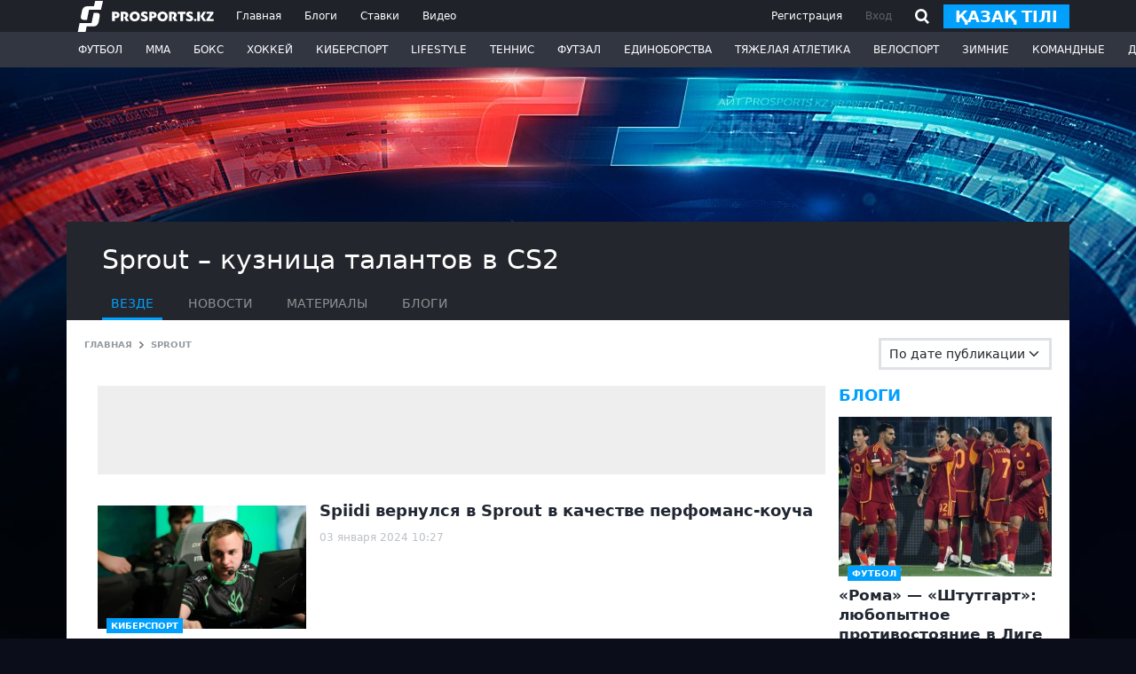

--- FILE ---
content_type: text/html; charset=UTF-8
request_url: https://prosports.kz/tag/sprout
body_size: 16282
content:
<!DOCTYPE html>
<html lang="ru">
<head>
    <meta charset="utf-8">
    <meta http-equiv="X-UA-Compatible" content="IE=edge"/>
    <meta name="viewport" content="width=device-width, initial-scale=1">
    <meta name="csrf-token" content="wEAzYrTRjsY3SAqGuAv1ntU5uKKjHVBMyub17oGp">

    <title>Sprout – европейская киберспортивная команда по CS2</title>
    <meta name="description" content="Sprout – команда из Европы, участвующая в турнирах по CS2. Коллектив завоевал популярность благодаря своей работе с молодыми талантами и стабильным участием в про-сцене"/>

        
    <link rel="shortcut icon" href="/favicon.ico">
    <link rel="apple-touch-icon" sizes="180x180" href="/apple-touch-icon.png">
    <link rel="icon" type="image/png" sizes="32x32" href="/favicon-32x32.png">
    <link rel="icon" type="image/png" sizes="16x16" href="/favicon-16x16.png">
  

    <link rel="stylesheet" type="text/css" href="https://prosports.kz/css/bootstrap.min.css" />
    <link rel="stylesheet" type="text/css" href="https://prosports.kz/css/styles.css?985476433" />
    <link rel="stylesheet" type="text/css" href="https://prosports.kz/css/adaptive.css?1096151506">

   
        <link rel="canonical" href="https://prosports.kz/tag/sprout/" />
        

    <script src="https://prosports.kz/js/jquery-3.7.1.slim.min.js"></script>
    <script src="https://prosports.kz/js/bootstrap.bundle.min.js"></script>
    <script src="https://prosports.kz/js/jquery.cookie.js"></script>
    <script src="https://prosports.kz/js/app.js?1525272853"></script>

    <!-- Google tag (gtag.js) -->
    <script async src="https://www.googletagmanager.com/gtag/js?id=G-SKHH2PHB6D"></script>
    <script>
      window.dataLayer = window.dataLayer || [];
      function gtag(){dataLayer.push(arguments);}
      gtag('js', new Date());

      gtag('config', 'G-SKHH2PHB6D');
    </script>
    <script>
        WebFontConfig = {
            google: {
                families: ['Open+Sans:400,600,700,800:latin,cyrillic']
            }
        };

        window.rubric = 0;

        (function (d) {
            var wf = d.createElement('script'), s = d.scripts[0];
            wf.src = 'https://ajax.googleapis.com/ajax/libs/webfont/1.6.26/webfont.js';
            wf.async = true;
            s.parentNode.insertBefore(wf, s);
        })(document);
    </script>
    <script async src="https://securepubads.g.doubleclick.net/tag/js/gpt.js"></script>
</head>
<body>

    <header class="header ">
        <div class="header-top">
            <div class="wcont d-flex justify-content-between align-items-center">
                <div class="header-logo-nav">
                    <a href="/" class="header-logo">
                        <svg xmlns="http://www.w3.org/2000/svg" xmlns:xlink="http://www.w3.org/1999/xlink" viewBox="0 0 219 50" width="168" height="35"><path fill-rule="evenodd"  fill="rgb(255, 255, 255)" d="M218.983,32.394 L207.412,32.394 L207.412,29.916 L213.843,20.787 L207.564,20.787 L207.564,17.548 L218.821,17.548 L218.821,20.015 L212.390,29.155 L218.983,29.155 L218.983,32.394 ZM202.261,32.394 L197.734,24.951 L202.289,17.548 L206.776,17.548 L202.190,24.979 L206.890,32.394 L202.261,32.394 ZM192.831,32.394 L192.831,17.548 L197.158,17.548 L197.158,23.704 L197.147,29.531 L197.158,32.394 L192.831,32.394 ZM189.486,32.600 C188.377,32.600 187.478,31.728 187.478,30.651 C187.478,29.575 188.377,28.703 189.486,28.703 C190.594,28.703 191.493,29.575 191.493,30.651 C191.493,31.728 190.594,32.600 189.486,32.600 ZM184.758,31.523 C183.783,32.436 182.331,32.892 180.357,32.892 C178.110,32.892 176.249,32.481 174.797,31.661 L174.797,27.806 C175.410,28.285 176.204,28.696 177.203,29.038 C178.223,29.357 179.086,29.517 179.789,29.517 C181.105,29.517 181.763,29.129 181.763,28.331 C181.763,27.487 180.697,26.803 179.358,26.233 C177.430,25.412 174.888,24.181 174.934,21.535 C174.934,20.304 175.410,19.278 176.363,18.434 C177.339,17.590 178.700,17.157 180.447,17.157 C182.104,17.157 183.714,17.477 185.257,18.138 L185.257,21.718 C184.758,21.399 184.100,21.125 183.283,20.874 C182.489,20.623 181.786,20.486 181.173,20.486 C179.970,20.486 179.381,20.828 179.381,21.535 C179.381,23.269 186.210,23.223 186.210,28.331 C186.210,29.539 185.734,30.612 184.758,31.523 ZM169.738,32.572 L165.291,32.572 L165.291,20.897 L161.230,20.897 L161.230,17.522 L173.822,17.522 L173.822,20.897 L169.738,20.897 L169.738,32.572 ZM155.966,32.572 L152.789,26.575 L152.789,26.210 C154.536,25.846 155.354,24.568 155.354,23.360 C155.354,21.923 154.514,20.897 153.062,20.897 L151.814,20.897 L151.814,32.572 L147.389,32.572 L147.389,17.545 L153.924,17.545 C155.580,17.545 156.942,18.001 158.054,18.913 C159.165,19.802 159.732,21.056 159.732,22.630 C159.732,24.477 158.961,25.959 157.396,27.031 L160.776,32.572 L155.966,32.572 ZM136.907,32.846 C134.434,32.846 132.460,32.116 130.940,30.634 C129.442,29.152 128.693,27.305 128.693,25.047 C128.693,22.835 129.465,20.988 131.008,19.483 C132.574,17.978 134.548,17.225 136.953,17.225 C139.380,17.225 141.332,17.978 142.852,19.483 C144.372,20.965 145.144,22.835 145.144,25.047 C145.144,27.282 144.372,29.152 142.829,30.634 C141.286,32.116 139.312,32.846 136.907,32.846 ZM139.744,22.083 C139.063,21.285 138.132,20.874 136.976,20.874 C135.841,20.874 134.911,21.285 134.207,22.083 C133.504,22.881 133.141,23.861 133.141,25.047 C133.141,26.279 133.481,27.305 134.185,28.103 C134.888,28.901 135.818,29.312 136.976,29.312 C138.132,29.312 139.040,28.901 139.721,28.103 C140.424,27.305 140.764,26.279 140.764,25.047 C140.764,23.861 140.424,22.881 139.744,22.083 ZM121.842,27.784 L119.868,27.784 L119.868,32.572 L115.421,32.572 L115.421,17.545 L121.570,17.545 C123.476,17.545 124.928,18.047 125.926,19.050 C126.947,20.031 127.446,21.239 127.446,22.653 C127.446,24.090 126.947,25.321 125.926,26.301 C124.928,27.282 123.566,27.784 121.842,27.784 ZM120.957,20.806 L119.845,20.806 L119.845,24.591 L120.503,24.591 C122.205,24.591 123.067,23.975 123.067,22.721 C123.067,21.627 122.341,20.806 120.957,20.806 ZM111.926,31.523 C110.951,32.436 109.499,32.892 107.525,32.892 C105.278,32.892 103.418,32.481 101.966,31.661 L101.966,27.806 C102.578,28.285 103.373,28.696 104.371,29.038 C105.392,29.357 106.254,29.517 106.958,29.517 C108.273,29.517 108.932,29.129 108.932,28.331 C108.932,27.487 107.865,26.803 106.526,26.233 C104.598,25.412 102.056,24.181 102.102,21.535 C102.102,20.304 102.578,19.278 103.531,18.434 C104.507,17.590 105.869,17.157 107.616,17.157 C109.272,17.157 110.883,17.477 112.426,18.138 L112.426,21.718 C111.926,21.399 111.269,21.125 110.452,20.874 C109.658,20.623 108.954,20.486 108.342,20.486 C107.139,20.486 106.549,20.828 106.549,21.535 C106.549,23.269 113.379,23.223 113.379,28.331 C113.379,29.539 112.902,30.612 111.926,31.523 ZM92.097,32.846 C89.624,32.846 87.650,32.116 86.130,30.634 C84.632,29.152 83.883,27.305 83.883,25.047 C83.883,22.835 84.655,20.988 86.198,19.483 C87.763,17.978 89.737,17.225 92.142,17.225 C94.570,17.225 96.522,17.978 98.042,19.483 C99.562,20.965 100.333,22.835 100.333,25.047 C100.333,27.282 99.562,29.152 98.019,30.634 C96.476,32.116 94.502,32.846 92.097,32.846 ZM94.933,22.083 C94.252,21.285 93.322,20.874 92.165,20.874 C91.031,20.874 90.100,21.285 89.397,22.083 C88.693,22.881 88.331,23.861 88.331,25.047 C88.331,26.279 88.671,27.305 89.374,28.103 C90.078,28.901 91.008,29.312 92.165,29.312 C93.322,29.312 94.230,28.901 94.910,28.103 C95.614,27.305 95.954,26.279 95.954,25.047 C95.954,23.861 95.614,22.881 94.933,22.083 ZM77.984,32.572 L74.807,26.575 L74.807,26.210 C76.554,25.846 77.372,24.568 77.372,23.360 C77.372,21.923 76.532,20.897 75.080,20.897 L73.832,20.897 L73.832,32.572 L69.407,32.572 L69.407,17.545 L75.942,17.545 C77.598,17.545 78.960,18.001 80.072,18.913 C81.183,19.802 81.750,21.056 81.750,22.630 C81.750,24.477 80.979,25.959 79.414,27.031 L82.794,32.572 L77.984,32.572 ZM62.124,27.784 L60.150,27.784 L60.150,32.572 L55.703,32.572 L55.703,17.545 L61.852,17.545 C63.758,17.545 65.211,18.047 66.209,19.050 C67.230,20.031 67.729,21.239 67.729,22.653 C67.729,24.090 67.230,25.321 66.209,26.301 C65.211,27.282 63.849,27.784 62.124,27.784 ZM61.240,20.806 L60.128,20.806 L60.128,24.591 L60.786,24.591 C62.488,24.591 63.350,23.975 63.350,22.721 C63.350,21.627 62.624,20.806 61.240,20.806 ZM18.589,14.201 L15.261,30.579 L10.938,30.579 C8.513,30.579 6.884,30.052 6.098,29.012 C5.294,27.949 5.123,26.255 5.588,23.977 L7.226,15.947 C7.664,13.804 8.605,12.032 10.024,10.680 C11.407,9.361 13.383,8.693 15.895,8.693 L26.361,8.693 L28.511,-0.000 L41.002,-0.000 L37.729,14.201 L18.589,14.201 ZM25.961,19.255 L30.165,19.255 C32.591,19.255 34.219,19.783 35.006,20.823 C35.809,21.885 35.981,23.579 35.516,25.858 L33.995,33.888 C33.558,36.031 32.617,37.803 31.197,39.155 C29.814,40.473 27.839,41.141 25.327,41.141 L14.742,41.141 L12.976,49.835 L0.485,49.835 L3.375,35.633 L22.632,35.633 L25.961,19.255 Z"/></svg>
                    </a>
                    <div class="right_nav">
                                                    <a href="/kz/" class=" change_lang2">қазақ</a>
                                                <button class="button_open_close_nav"></button>
                    </div>
                    <nav class="header-nav">
                                                                                    <a href="/">Главная</a>
                                                                                                                <a href="/blogs/">Блоги</a>
                                                                                                                <a href="/bets/">Ставки</a>
                                                                                                                <a href="/media/">Видео</a>
                                                                                                                                                                                                                                                                                                                                                                                                                                                                                                                                                                                                                                                                                                                        </nav>
                </div>
                <div class="header-auth">
                                                    <div class="header-auth-link">
                                <button data-bs-toggle="modal" data-bs-target="#registerModal" class="singup">Регистрация</button>
                                <button data-bs-toggle="modal" data-bs-target="#loginModal">Вход</button>

                                <button class="search_btn hide-mobile">
                                    <svg xmlns='http://www.w3.org/2000/svg' width='16' height='17'><path fill-rule='evenodd' d='M16.012 15.145l-1.813 1.856-3.901-3.991c-2.621 1.578-6.041 1.24-8.291-1.062-2.671-2.733-2.671-7.163 0-9.896a6.729 6.729 0 0 1 9.67 0c2.464 2.521 2.625 6.47.544 9.215l3.791 3.878zM9.864 3.908a4.207 4.207 0 0 0-6.044 0c-1.669 1.708-1.669 4.476 0 6.184a4.205 4.205 0 0 0 6.044 0c1.669-1.708 1.669-4.476 0-6.184z'></path></svg>
                                </button>
                                <div class="position-relative search_header ">
                                    <div class="inout_show">
                                        <form action="/search/" method="POST">
                                            <input type="hidden" name="_token" value="wEAzYrTRjsY3SAqGuAv1ntU5uKKjHVBMyub17oGp">                                            <input type="text" name="q" placeholder="Введите текст для поиска">
                                            <button type="submit" class="search_go">
                                                <svg xmlns='http://www.w3.org/2000/svg' width='16' height='17'><path fill-rule='evenodd' d='M16.012 15.145l-1.813 1.856-3.901-3.991c-2.621 1.578-6.041 1.24-8.291-1.062-2.671-2.733-2.671-7.163 0-9.896a6.729 6.729 0 0 1 9.67 0c2.464 2.521 2.625 6.47.544 9.215l3.791 3.878zM9.864 3.908a4.207 4.207 0 0 0-6.044 0c-1.669 1.708-1.669 4.476 0 6.184a4.205 4.205 0 0 0 6.044 0c1.669-1.708 1.669-4.476 0-6.184z'></path></svg>
                                            </button>
                                        </form>
                                    </div>
                                </div>
                                                                    <a href="/kz/" class="btn btn-primary btn-sm change_lang">қазақ тілі</a>
                                                            </div>
                        
                        <script>
                            $(function(){
                                $('.search_btn, .search_go').click(function(){
                                    $('.search_header').addClass('active');
                                    $('.search_header').find('input').focus();
                                });
                                $('.search_header input').on('focusout',function(){
                                    $('.search_header').removeClass('active');
                                });
                            });
                        </script>
                </div>
            </div>
        </div>
        <div class="header-bottom">
            <div class="wcont">
                <div class="header-search">
                    <form action="/search/" method="POST">
                        <input type="hidden" name="_token" value="wEAzYrTRjsY3SAqGuAv1ntU5uKKjHVBMyub17oGp">                        <input type="search" class="form-control" placeholder="Введите текст для поиска">
                        <button type="submit" class="button_search"><svg xmlns='http://www.w3.org/2000/svg' width='20' height='22'><path fill-rule='evenodd' fill='#1f2229' d='M19.919 19.817l-1.227 1.228-4.821-4.821a8.399 8.399 0 01-10.867-.942c-3.309-3.348-3.309-8.777 0-12.125a8.405 8.405 0 0111.986 0c3.244 3.281 3.3 8.556.186 11.917l4.743 4.743zM13.84 4.407a6.646 6.646 0 00-9.569 0c-2.642 2.711-2.642 7.107 0 9.818a6.634 6.634 0 008.662.773l1.084-1.083.051.051c2.404-2.725 2.333-6.931-.228-9.559z'/></svg></button>
                    </form>
                </div>
                <nav class="header-nav-category">
                    <ul class="nulled">
                                                    <li>
                                <a href="/football/">Футбол</a>
                                                                <ul class="header-dropdown">
                                                                            <li><a href="/kaz-football/">Казахстанский футбол</a></li>
                                                                            <li><a href="/world-football/">Мировой футбол</a></li>
                                                                    </ul>
                                                            </li>
                                                    <li>
                                <a href="/mma/">ММА</a>
                                                                <ul class="header-dropdown">
                                                                    </ul>
                                                            </li>
                                                    <li>
                                <a href="/box/">Бокс</a>
                                                                <ul class="header-dropdown">
                                                                    </ul>
                                                            </li>
                                                    <li>
                                <a href="/hockey/">Хоккей</a>
                                                                <ul class="header-dropdown">
                                                                    </ul>
                                                            </li>
                                                    <li>
                                <a href="/cybersport/">Киберспорт</a>
                                                                <ul class="header-dropdown">
                                                                    </ul>
                                                            </li>
                                                    <li>
                                <a href="/lifestylee/">LifeStyle</a>
                                                                <ul class="header-dropdown">
                                                                    </ul>
                                                            </li>
                                                    <li>
                                <a href="/tennis/">Теннис</a>
                                                                <ul class="header-dropdown">
                                                                    </ul>
                                                            </li>
                                                    <li>
                                <a href="/futsal/">Футзал</a>
                                                                <ul class="header-dropdown">
                                                                    </ul>
                                                            </li>
                                                    <li>
                                <a href="/combat/">Единоборства</a>
                                                                <ul class="header-dropdown">
                                                                    </ul>
                                                            </li>
                                                    <li>
                                <a href="/heavy-athletics/">Тяжелая атлетика</a>
                                                                <ul class="header-dropdown">
                                                                    </ul>
                                                            </li>
                                                    <li>
                                <a href="/cycling/">Велоспорт</a>
                                                                <ul class="header-dropdown">
                                                                    </ul>
                                                            </li>
                                                    <li>
                                <a href="/winters/">Зимние</a>
                                                                <ul class="header-dropdown">
                                                                    </ul>
                                                            </li>
                                                    <li>
                                <a href="/teams/">Командные</a>
                                                                <ul class="header-dropdown">
                                                                    </ul>
                                                            </li>
                                                    <li>
                                <a href="/other/">Другие</a>
                                                                <ul class="header-dropdown">
                                                                            <li><a href="/automoto/">АВТО/МОТО</a></li>
                                                                    </ul>
                                                            </li>
                        
                    </ul>
                </nav>
            </div>
        </div>
    </header>

    

<main class="second_content wcont">
    <div class="search_block d-flex flex-column">
        <div class="srarch_block_control d-flex flex-row align-items-center">
            <h1 class="block_title">Sprout – кузница талантов в CS2</h1>
        </div>
        <div class="search_filter_category">
            <button value="9" onclick="change_type(this)" class="active">Везде</button>
            <button value="1" onclick="change_type(this)">Новости</button>
            <button value="0" onclick="change_type(this)">Материалы</button>
            <button value="2" onclick="change_type(this)">Блоги</button>  
        </div>
    </div> 
     
    <section class="section_default" aria-label="Раздел">
         
        <div class="bread_sort d-flex justify-content-between">
            <div class="breadcrumbs">
                <a href="/">ГЛАВНАЯ</a>
                <svg width="5" height="8"><path fill-rule="evenodd" clip-rule="evenodd" d="M1.1442.09045l3.76315 3.6849c.10592.10372.1211.26301.04513.38264a.30105.30105 0 01-.04571.05709L1.1439 7.90945c-.10572.10358-.26765.11828-.38934.04418l-.66238-.63904a.30613.30613 0 01.00013-.43804l2.93151-2.87717L.09231 1.12364A.30613.30613 0 01.09218.6856L.69776.0908c.12322-.12092.32303-.12107.44644-.00034z"></path></svg>
               
                <span>Sprout</span>  
            </div> 
            <div class="filter_search_content">
                
                <select class="form-select ms-2" onchange="change_sort(this)">
                    <option value="1">По дате публикации</option>
                    <option value="2">По рейтингу</option>
                    <option value="3">Обсуждаемые</option>
                </select>
            </div>
        </div>
        
        <div class="content d-flex justify-content-between mt-4">
             
            <div class="center_column"> 
                <div class="hide-mobile" style="overflow: hidden; margin:0px 0 35px 0;height:100px;background:#eee;"></div>
                <div class="posts_items">
                                    <div class="posts_item">
                        <a href="/news/632828-spiidi-vernulsya-v-sprout-v-kachestve-perfomans-koucha/" class="d-flex align-items-start">
                            <span class="post_item__img">
                                <img src="https://prosports.kz/storage/images/1d11b93be641bd56c98e5e0cc91cdd7a5_abcad7aa10c1d247b12ca309fc76f86d.webp" alt="">
                                                                <span class="post_item__category_sport">Киберспорт</span>
                                                                                                                            </span>   
                            <span class="post_item__anons">
                                <span class="post_item__title">Spiidi вернулся в Sprout в качестве перфоманс-коуча</span>
                                <span class="post_item__text"></span>
                                <time datetime="2024-01-03 10:27:27">03 января 2024 10:27</time>
                            </span>
                        </a>
                    </div>
                                    <div class="posts_item">
                        <a href="/news/624896-w0nderful-prisoedinilsya-k-navi/" class="d-flex align-items-start">
                            <span class="post_item__img">
                                <img src="https://prosports.kz/storage/images/202311/206418_6562e63d8e7374ffd3093909f8b6e01b.jpg" alt="">
                                                                <span class="post_item__category_sport">Киберспорт</span>
                                                                                                                            </span>   
                            <span class="post_item__anons">
                                <span class="post_item__title">W0nderful присоединился к NAVI</span>
                                <span class="post_item__text">Новый игрок легендарного тега</span>
                                <time datetime="2023-11-01 05:29:27">01 ноября 2023 05:29</time>
                            </span>
                        </a>
                    </div>
                                    <div class="posts_item">
                        <a href="/news/615413-alpha-pokinul-sprout/" class="d-flex align-items-start">
                            <span class="post_item__img">
                                <img src="https://prosports.kz/storage/images/202309/206418_abb88ee1c29dbb98333acf3da061c430.jpg" alt="">
                                                                <span class="post_item__category_sport">Киберспорт</span>
                                                                                                                            </span>   
                            <span class="post_item__anons">
                                <span class="post_item__title">Alpha покинул Sprout</span>
                                <span class="post_item__text"></span>
                                <time datetime="2023-09-01 07:03:50">01 сентября 2023 07:03</time>
                            </span>
                        </a>
                    </div>
                                    <div class="posts_item">
                        <a href="/news/607885-ofitsialno-w0nderful-stal-igrokom-sprout/" class="d-flex align-items-start">
                            <span class="post_item__img">
                                <img src="https://prosports.kz/storage/images/202307/206418_e6b6302b913ff04955af1e6e98741910.jpg" alt="">
                                                                <span class="post_item__category_sport">Киберспорт</span>
                                                                                                                            </span>   
                            <span class="post_item__anons">
                                <span class="post_item__title">Официально: w0nderful стал игроком Sprout</span>
                                <span class="post_item__text"></span>
                                <time datetime="2023-07-10 15:00:17">10 июля 2023 15:00</time>
                            </span>
                        </a>
                    </div>
                                    <div class="posts_item">
                        <a href="/news/585480-evil-geniuses--sprout-luchshie-momenty-matcha-na-iem-katowice-2023/" class="d-flex align-items-start">
                            <span class="post_item__img">
                                <img src="https://prosports.kz/storage/images/202302/206418_1736d9101c0882dc477174585123135f.jpg" alt="">
                                                                <span class="post_item__category_sport">Киберспорт</span>
                                                                                                                            </span>   
                            <span class="post_item__anons">
                                <span class="post_item__title">Evil Geniuses — Sprout. Лучшие моменты матча на IEM Katowice 2023</span>
                                <span class="post_item__text"></span>
                                <time datetime="2023-02-03 05:18:57">03 февраля 2023 05:18</time>
                            </span>
                        </a>
                    </div>
                                    <div class="posts_item">
                        <a href="/news/578031-refrezh-velika-veroyatnost-togo-chto-zvezd-sprout-peremanyat/" class="d-flex align-items-start">
                            <span class="post_item__img">
                                <img src="https://prosports.kz/storage/images/202212/206418_1f8243c64339005d429c014730b37f26.jpg" alt="">
                                                                <span class="post_item__category_sport">Киберспорт</span>
                                                                                                                            </span>   
                            <span class="post_item__anons">
                                <span class="post_item__title">Refrezh: «Велика вероятность того, что звезд Sprout переманят»</span>
                                <span class="post_item__text"></span>
                                <time datetime="2022-12-09 08:57:57">09 декабря 2022 08:57</time>
                            </span>
                        </a>
                    </div>
                                    <div class="posts_item">
                        <a href="/news/575226-big-vstretyatsya-s-sprout-v-polufinale-elisa-masters-espoo-2022/" class="d-flex align-items-start">
                            <span class="post_item__img">
                                <img src="https://prosports.kz/storage/images/202211/206418_08c0bb8531fbda6bc284a0356aed30b6.jpg" alt="">
                                                                <span class="post_item__category_sport">Киберспорт</span>
                                                                                                                            </span>   
                            <span class="post_item__anons">
                                <span class="post_item__title">BIG встретятся с Sprout в полуфинале Elisa Masters Espoo 2022</span>
                                <span class="post_item__text"></span>
                                <time datetime="2022-11-19 09:30:54">19 ноября 2022 09:30</time>
                            </span>
                        </a>
                    </div>
                                    <div class="posts_item">
                        <a href="/news/574984-big--sprout-luchshie-momenty-matcha-na-elisa-masters-espoo-2022/" class="d-flex align-items-start">
                            <span class="post_item__img">
                                <img src="https://prosports.kz/storage/images/202211/206418_35c7250f4bf8419bc98b44440351ec11.png" alt="">
                                                                <span class="post_item__category_sport">Киберспорт</span>
                                                                                                                            </span>   
                            <span class="post_item__anons">
                                <span class="post_item__title">BIG — Sprout. Лучшие моменты матча на Elisa Masters Espoo 2022</span>
                                <span class="post_item__text"></span>
                                <time datetime="2022-11-17 14:04:21">17 ноября 2022 14:04</time>
                            </span>
                        </a>
                    </div>
                                    <div class="posts_item">
                        <a href="/news/574982-sprout-obygrali-gamerlegion-v-ramkah-elisa-masters-espoo-2022/" class="d-flex align-items-start">
                            <span class="post_item__img">
                                <img src="https://prosports.kz/storage/images/202211/206418_f84c7a7e33b149c8e0bf4eaf81a51e30.png" alt="">
                                                                <span class="post_item__category_sport">Киберспорт</span>
                                                                                                                            </span>   
                            <span class="post_item__anons">
                                <span class="post_item__title">Sprout обыграли GamerLegion в рамках Elisa Masters Espoo 2022</span>
                                <span class="post_item__text"></span>
                                <time datetime="2022-11-17 13:57:56">17 ноября 2022 13:57</time>
                            </span>
                        </a>
                    </div>
                                    <div class="posts_item">
                        <a href="/news/570921-refrezh-vo-vremya-letnego-pereryva-ya-mog-by-pereiti-v-bolee-silnuyu-komandu-no-togda-prishlos-by-snova-otodvinut-svoi-zhelaniya-na-vtoroi-plan-i-vstroitsya-v-gotovuyu-sistemu/" class="d-flex align-items-start">
                            <span class="post_item__img">
                                <img src="https://prosports.kz/storage/images/202210/206418_ab3519c5819b633f2e288420ad4050d7.png" alt="">
                                                                <span class="post_item__category_sport">Киберспорт</span>
                                                                                                                            </span>   
                            <span class="post_item__anons">
                                <span class="post_item__title">Refrezh: «Во время летнего перерыва я мог бы перейти в более сильную команду, но тогда пришлось бы снова отодвинуть свои желания на второй план и встроиться в готовую систему»</span>
                                <span class="post_item__text"></span>
                                <time datetime="2022-10-19 11:11:08">19 октября 2022 11:11</time>
                            </span>
                        </a>
                    </div>
                 
                </div>
            </div>
            <aside class="right_column">
                
                 
                                <div class="blogs_widget">
                    <h2>БЛОГИ</h2>
                    
                                        <div class="blogs_item">
                        <a href="/news/729276-roma-—-shtutgart-lyubopitnoe-protivostoyanie-v-lige-evropi/" class="d-flex flex-column align-items-start">
                            <span class="blogs_item__img"> 
                                <img src="https://prosports.kz/storage/images/c8b08944c4514724dda8024074486781_vhXung0azc6jl5AbMTSVGFfzOu4UWdUfGpsRn5C8.png.webp" alt="«Рома» — «Штутгарт»: любопытное противостояние в Лиге Европы">
                                                                <span class="blogs_item__category_sport">Футбол</span> 
                                                            </span> 
                            <span class="blogs_item__title">«Рома» — «Штутгарт»: любопытное противостояние в Лиге Европы</span>   
                            <span class="d-flex justify-content-between blogs_item__person">
                                
                                <time datetime="2026-01-20 15:03:23">20 января 2026 15:03</time>
                            </span>
                        </a>
                    </div>
                                        <div class="blogs_item">
                        <a href="/news/729251-marsel-—-liverpul-veselaya-razborka-na-provansalskom-velodrome/" class="d-flex flex-column align-items-start">
                            <span class="blogs_item__img"> 
                                <img src="https://prosports.kz/storage/images/1c6bf177f1fdad4fd30bd5bd1e273157_VX7MgC3NOUzZ7eSmTEeojvY1fQ6BlBtcdxoIyREK.png.webp" alt="«Марсель» — «Ливерпуль»: веселая разборка на провансальском «Велодроме»">
                                                                <span class="blogs_item__category_sport">Футбол</span> 
                                                            </span> 
                            <span class="blogs_item__title">«Марсель» — «Ливерпуль»: веселая разборка на провансальском «Велодроме»</span>   
                            <span class="d-flex justify-content-between blogs_item__person">
                                
                                <time datetime="2026-01-20 12:45:54">20 января 2026 12:45</time>
                            </span>
                        </a>
                    </div>
                                        <div class="blogs_item">
                        <a href="/news/729137-atalanta-—-atletik-bilbao-voskresshie-bergamaski-protiv-potuhshih-baskov/" class="d-flex flex-column align-items-start">
                            <span class="blogs_item__img"> 
                                <img src="https://prosports.kz/storage/images/6771afd778d547c35a6327ff785d0dc4_kSG9JAlataN7U9wYAfoWupaD4FyVWoKYpoJ5jiBc.png.webp" alt="«Аталанта» — «Атлетик» (Бильбао): воскресшие бергамаски против потухших басков">
                                                                <span class="blogs_item__category_sport">Футбол</span> 
                                                            </span> 
                            <span class="blogs_item__title">«Аталанта» — «Атлетик» (Бильбао): воскресшие бергамаски против потухших басков</span>   
                            <span class="d-flex justify-content-between blogs_item__person">
                                
                                <time datetime="2026-01-19 15:02:06">19 января 2026 15:02</time>
                            </span>
                        </a>
                    </div>
                                        <div class="blogs_item">
                        <a href="/news/729109-inter-—-arsenal-ligochempionskaya-secha-liderov-serii-a-i-apl/" class="d-flex flex-column align-items-start">
                            <span class="blogs_item__img"> 
                                <img src="https://prosports.kz/storage/images/3e480a9749501c146ac2ccd06812661a_NJPvxmWlxRnkQVwTDftkFHIJiGhyL2VwKXGHkt9n.png.webp" alt="«Интер» — «Арсенал»: лигочемпионская сеча лидеров Серии А и АПЛ">
                                                                <span class="blogs_item__category_sport">Футбол</span> 
                                                            </span> 
                            <span class="blogs_item__title">«Интер» — «Арсенал»: лигочемпионская сеча лидеров Серии А и АПЛ</span>   
                            <span class="d-flex justify-content-between blogs_item__person">
                                
                                <time datetime="2026-01-19 12:33:07">19 января 2026 12:33</time>
                            </span>
                        </a>
                    </div>
                                        <div class="blogs_item">
                        <a href="/news/728904-latsio-—-komo-finalnii-akkord-21-tura-chempionata-elitnogo-italii/" class="d-flex flex-column align-items-start">
                            <span class="blogs_item__img"> 
                                <img src="https://prosports.kz/storage/images/7af7bff2f1889d899a982de1c7b8c9a6_1mOxzOEu82EP1ujavu9FKevhi37MqUNMDOSBxkUy.png.webp" alt="«Лацио» — «Комо»: финальный аккорд 21 тура чемпионата элитного Италии">
                                                                <span class="blogs_item__category_sport">Футбол</span> 
                                                            </span> 
                            <span class="blogs_item__title">«Лацио» — «Комо»: финальный аккорд 21 тура чемпионата элитного Италии</span>   
                            <span class="d-flex justify-content-between blogs_item__person">
                                
                                <time datetime="2026-01-17 13:23:07">17 января 2026 13:23</time>
                            </span>
                        </a>
                    </div>
                                        <div class="blogs_item">
                        <a href="/news/728779-real-sosedad-—-barselona-vizit-lidiruyuschih-blaugranas-v-negostepriimnuyu-stranu-baskov/" class="d-flex flex-column align-items-start">
                            <span class="blogs_item__img"> 
                                <img src="https://prosports.kz/storage/images/8b8072a826fffa5c6ca6113dcff1576c_3Ugm10a2QlhIUgJTY9GQuoNpFvhDT5Zeiq7F5Di8.png.webp" alt="«Реал Сосьедад» — «Барселона»: визит лидирующих «блаугранас» в негостеприимную Страну Басков">
                                                                <span class="blogs_item__category_sport">Футбол</span> 
                                                            </span> 
                            <span class="blogs_item__title">«Реал Сосьедад» — «Барселона»: визит лидирующих «блаугранас» в негостеприимную Страну Басков</span>   
                            <span class="d-flex justify-content-between blogs_item__person">
                                
                                <time datetime="2026-01-16 15:02:41">16 января 2026 15:02</time>
                            </span>
                        </a>
                    </div>
                                        <div class="blogs_item">
                        <a href="/news/728753-rb-leiptsig-—-bavariya-tsentralnoe-srazhenie-18-tura-nemetskoi-bundesligi/" class="d-flex flex-column align-items-start">
                            <span class="blogs_item__img"> 
                                <img src="https://prosports.kz/storage/images/bb5fcd6c9122132667b04ef8be02f807_JJcioZpfXtsnZeerO7AbD34pcVKGLiqrI4BouJih.png.webp" alt="«РБ Лейпциг» — «Бавария»: центральное сражение 18 тура немецкой Бундеслиги">
                                                                <span class="blogs_item__category_sport">Футбол</span> 
                                                            </span> 
                            <span class="blogs_item__title">«РБ Лейпциг» — «Бавария»: центральное сражение 18 тура немецкой Бундеслиги</span>   
                            <span class="d-flex justify-content-between blogs_item__person">
                                
                                <time datetime="2026-01-16 12:21:32">16 января 2026 12:21</time>
                            </span>
                        </a>
                    </div>
                                        <div class="blogs_item">
                        <a href="/news/728620-manchester-yunaited-—-manchester-siti-yanvarskoe-no-zharkoe-mankunianskoe-derbi/" class="d-flex flex-column align-items-start">
                            <span class="blogs_item__img"> 
                                <img src="https://prosports.kz/storage/images/e521e80c90892a005fba0d533774eaca_Hb1f4OcTWvvVdybom1gh9ViN3roON3kqVDBNqwDm.png.webp" alt="«Манчестер Юнайтед» — «Манчестер Сити»: январское, но жаркое манкунианское дерби">
                                                                <span class="blogs_item__category_sport">Футбол</span> 
                                                            </span> 
                            <span class="blogs_item__title">«Манчестер Юнайтед» — «Манчестер Сити»: январское, но жаркое манкунианское дерби</span>   
                            <span class="d-flex justify-content-between blogs_item__person">
                                
                                <time datetime="2026-01-15 13:49:31">15 января 2026 13:49</time>
                            </span>
                        </a>
                    </div>
                                        <div class="blogs_item">
                        <a href="/news/728493-piza-—-atalanta-startovaya-razborka-21-tura-chempionata-italii/" class="d-flex flex-column align-items-start">
                            <span class="blogs_item__img"> 
                                <img src="https://prosports.kz/storage/images/abef1b4a4fd7f931108f6171f5a72e8b_kxnTiKviw4J0YbHbnBmk3AmcyNkhGugM9zPRvDll.png.webp" alt="«Пиза» — «Аталанта»: стартовая разборка 21 тура чемпионата Италии">
                                                                <span class="blogs_item__category_sport">Футбол</span> 
                                                            </span> 
                            <span class="blogs_item__title">«Пиза» — «Аталанта»: стартовая разборка 21 тура чемпионата Италии</span>   
                            <span class="d-flex justify-content-between blogs_item__person">
                                
                                <time datetime="2026-01-14 15:13:52">14 января 2026 15:13</time>
                            </span>
                        </a>
                    </div>
                                        <div class="blogs_item">
                        <a href="/news/728456-espanol-—-zhirona-ne-samoe-ognennoe-v-ispanii-no-katalonskoe-derbi/" class="d-flex flex-column align-items-start">
                            <span class="blogs_item__img"> 
                                <img src="https://prosports.kz/storage/images/4389d90b1a236bc9701158a42f8dab03_zELV9sX0gK1gefPKCSEnBCLfy9pm7JQOJF8Zaf00.png.webp" alt="«Эспаньол» — «Жирона»: не самое огненное в Испании, но каталонское дерби">
                                                                <span class="blogs_item__category_sport">Футбол</span> 
                                                            </span> 
                            <span class="blogs_item__title">«Эспаньол» — «Жирона»: не самое огненное в Испании, но каталонское дерби</span>   
                            <span class="d-flex justify-content-between blogs_item__person">
                                
                                <time datetime="2026-01-14 12:32:31">14 января 2026 12:32</time>
                            </span>
                        </a>
                    </div>
                                        <div class="text-end">
                        <a href="" class="all_news">Все блоги</a>
                    </div>
                </div>
            </aside> 
        </div>
    </section>
</main>  
<script>
async function postData(url = "", data = {}) { 
      const response = await fetch(url, {
        method: "POST", 
        mode: "cors", 
        cache: "no-cache", 
        credentials: "same-origin", 
        headers: {
          "Content-Type": "application/json" 
        },
        redirect: "follow", 
        referrerPolicy: "no-referrer",  
        body: JSON.stringify(data), 
      });
      return response; 
    } 


var page = 1,
    limit =10,
    sort_a = 1,
    sort = 1,
    type_a = null,
    type = null;
    function change_sort(_this){
        sort = $(_this).val();
        sort_news();
    }
    function change_type(_this){
        type = $(_this).val();
        if(type==9){ type = null;}
        $('.search_filter_category button').removeClass('active');
        $(_this).addClass('active');
        sort_news(); 
    }
    function sort_news(){ 
        
        if(sort_a!=sort||type_a!=type){
                $('.posts_items').html('<div class="preloader2_news"></div>');
        }else{
            if(page>0){
                $('.posts_items').append('<div class="preloader2_news"></div>');
            }
        }

        var html_news = '';   
        postData("/api/news/get", { sort:sort, type:type, tag:20880, page:page, limit:limit, locale:'ru' }).then((data) => {
 
            data.json().then((data)=>{ 
            
                if(data.length==0){
                    $('.more_news').hide();
                }  
                console.log(data);
                $.each(data,function(i,post){  
                    var rubrics = '';
                    if(post.rubrics){
                        $.each(post.rubrics,function(ii,vv){
                            rubrics+='<div class="tag_blog_news">'+vv.name+'</div>';
                        });
                    }  
                    html_news+='<div class="posts_item"><a href="'+post.url+'" class="d-flex align-items-start"><span class="post_item__img"><img src="'+(post.crope?post.crope:post.poster)+'" alt="'+post.alt+'"><span class="post_item__category_sport">'+(post.rubric?post.rubric.name:'')+'</span>'+(post.is_exclusive==1?'<span class="post_item__exclusive">Эксклюзив</span>':'')+''+(post.is_live==1?'<span class="post_item__live"><b>•</b>Live</span>':'')+'</span><span class="post_item__anons"><span class="post_item__title">'+post.name+'</span><span class="post_item__text">'+(post.anons?post.anons:'')+'</span><time datetime="'+post.created_at+'">'+post.ru_date+'</time></span></a></div>';
                }); 
                $('.preloader2_news').remove();
                if(sort_a!=sort||type_a!=type){
                    $('.posts_items').html(html_news);
                }else{
                    if(page>0){
                        $('.posts_items').append(html_news);
                    }
                }
                sort_a = sort;
                type_a = type;
                go_load = false;
            });  
        });
    }
 
     
    function more_news(){
        page++;
        return sort_news(sort_a);
    } 

    var go_load = false;
    $(function(){
        $(document).scroll(function (event) {
            const height = document.body.offsetHeight
            const screenHeight = window.innerHeight

            // Сколько пикселей уже проскроллили
            const scrolled = window.scrollY

            // Порог
            const threshold = height - screenHeight / 4

            // Низ экрана относительно страницы
            const position = scrolled + screenHeight

            if (position >= threshold) {
                if(!go_load){
                    go_load = true;
                    more_news()
                }
            }
            
        });
    });

    
</script>
     

    <footer class="footer">
        <div class="wcont">
            <div class="d-flex align-items-center">
                <div class="yearold">18+</div>
                <nav class="footer_nav">
                    <a href="/about/" >О сайте</a>
                    <a href="/contacts/" >Контакты</a>
                    <a href="/agreement/" rel="nofollow">Пользовательское соглашение</a>
                    <a href="/rights/" rel="nofollow">Правообладателям</a>
                    <a href="/cookies/" rel="nofollow">Политика Cookies</a>
                    <a href="/privacy/" rel="nofollow">Политика конфиденциальности</a>
                </nav>
            </div>
            <div class="footer_soc_copy d-flex mt-4  align-items-center">
                <div class="footer_social">
                    <a href="https://www.facebook.com/prosportskazakhstan/" target="_blank" rel="nofollow">
                        <svg xmlns='http://www.w3.org/2000/svg' width='28' height='29'><path fill-rule='evenodd' fill='#646778' d='M18 28h-.926V17.902h3.832l.638-4.278h-4.439v-2.566c0-2.42 1.125-2.479 4.47-2.272V4.861s-1.308-.058-3.467-.117c-3.104-.085-5.565 1.976-5.565 5.605v3.275H8.682v4.278h3.861V28H10C4.477 28 0 23.523 0 18v-8C0 4.477 4.477 0 10 0h8c5.523 0 10 4.477 10 10v8c0 5.523-4.477 10-10 10zm-.926.142h-4.531V28h4.531v.142z'/></svg>
                    </a>
                    <a href="https://twitter.com/ProsportsKz" target="_blank" rel="nofollow">
                        <svg xmlns='http://www.w3.org/2000/svg' width='28' height='28'><path fill-rule='evenodd' fill='#646778' d='M18 28h-8C4.477 28 0 23.523 0 18v-8C0 4.477 4.477 0 10 0h8c5.523 0 10 4.477 10 10v8c0 5.523-4.477 10-10 10zm4.036-20.273c-.677.495-1.248.73-2.276.818 0 0-.028-.011-.052-.01a3.512 3.512 0 0 0-2.469-1.005c-1.933 0-3.499 1.54-3.499 3.441 0 .258.03.511.085.752l-.116.036c-.22.014-1.617.075-3.267-.592-1.786-.722-3.898-2.948-3.898-2.948s-.66 1.277-.4 2.358c.26 1.082.68 1.75 1.399 2.261-.559.02-.939-.117-1.499-.393 0 .943.72 3.066 2.899 3.44-.68.118-1.42.118-1.7.098.42.747 1.16 2.044 3.299 2.359-1.14.964-4.018 1.671-5.197 1.376 1.679 1.317 8.27 3.672 12.393-1.081 3.598-4.148 3.119-7.155 3.099-7.666 1.299-.688 1.699-1.77 1.699-1.77s-.722.315-1.982.492l-.003-.008a2.702 2.702 0 0 0 1.485-1.958z'/></svg>
                    </a>
                    <a href="https://vk.com/prosportskz" target="_blank" rel="nofollow">
                        <svg xmlns='http://www.w3.org/2000/svg' width='28' height='28'><path fill-rule='evenodd' fill='#646778' d='M18 28h-8C4.477 28 0 23.523 0 18v-8C0 4.477 4.477 0 10 0h8c5.523 0 10 4.477 10 10v8c0 5.523-4.477 10-10 10zm1.309-15.725c.433-.588.65-1.34.65-2.256 0-1.351-.495-2.335-1.486-2.954-.99-.619-2.581-.929-4.773-.929H8.889v15.342h5.784c1.748 0 3.131-.391 4.149-1.175 1.019-.784 1.528-1.875 1.528-3.274 0-.987-.217-1.777-.65-2.372-.434-.594-1.14-1-2.12-1.217v-.105a2.601 2.601 0 0 0 1.729-1.06zm-5.007 6.517h-2.135v-3.999h2.03c1.833 0 2.749.637 2.749 1.91 0 .707-.215 1.232-.645 1.575-.43.342-1.096.514-1.999.514zm-.232-6.58h-1.903V8.801h1.723c.938 0 1.623.128 2.057.383.433.256.65.677.65 1.265 0 .629-.199 1.081-.598 1.354-.398.273-1.041.409-1.929.409z'/></svg>
                    </a>
                    <a href="https://www.instagram.com/prosports_kz/" target="_blank" rel="nofollow">
                        <svg xmlns='http://www.w3.org/2000/svg' width='28' height='28'><path fill-rule='evenodd' fill='#646778' d='M18 28h-8C4.477 28 0 23.523 0 18v-8C0 4.477 4.477 0 10 0h8c5.523 0 10 4.477 10 10v8c0 5.523-4.477 10-10 10zM13.943 7.119c-4.061 0-7.354 3.218-7.354 7.187 0 3.97 3.293 7.188 7.354 7.188s7.354-3.218 7.354-7.188c0-3.969-3.293-7.187-7.354-7.187zm6.618-2.876c-1.218 0-2.206.966-2.206 2.157 0 1.19.988 2.156 2.206 2.156 1.219 0 2.206-.966 2.206-2.156 0-1.191-.987-2.157-2.206-2.157zm-6.688 15.15c-2.752 0-4.983-2.254-4.983-5.033 0-2.78 2.231-5.034 4.983-5.034 2.753 0 4.984 2.254 4.984 5.034 0 2.779-2.231 5.033-4.984 5.033z'/></svg>
                    </a>
                    <a href="https://www.youtube.com/c/PROSPORTSTV" target="_blank" rel="nofollow">
                        <svg xmlns='http://www.w3.org/2000/svg' width='28' height='28'><path fill-rule='evenodd' fill='#646778' d='M18 28h-8C4.477 28 0 23.523 0 18v-8C0 4.477 4.477 0 10 0h8c5.523 0 10 4.477 10 10v8c0 5.523-4.477 10-10 10zM10.901 8.521v11.403l10.083-5.701-10.083-5.702z'/></svg>
                    </a>
                </div>
                <div class="footer_copy">
                    Редакция вправе не вступать в переписку с авторами, не возвращать фотографии и не рецензировать рукописи. За содержание рекламных публикаций ответственность несет рекламодатель.
Редакция не всегда разделяет мнение авторов.
                </div>
                <div class="footer_apps">
                </div>
            </div>
            <div class="footer_copy_logo mt-4">
                <svg xmlns='http://www.w3.org/2000/svg' width='17' height='20'><path fill-rule='evenodd' fill='#3e404b' d='M15.884 5.341H7.637l-1.435 7.12H4.34c-1.045 0-1.747-.229-2.086-.681-.346-.462-.42-1.199-.22-2.189l.706-3.492c.189-.931.594-1.702 1.206-2.29.596-.572 1.447-.863 2.53-.863h4.51L11.582 0h5.382l-1.08 5.341zm-5.071 2.197h1.812c1.045 0 1.747.229 2.086.682.346.461.42 1.198.219 2.188l-.655 3.492c-.188.931-.594 1.702-1.205 2.29-.597.572-1.448.863-2.53.863H5.979L5.383 20H0l1.081-5.342h8.298l1.434-7.12z'/></svg>
                &copy; 2007-2026 ТОО ИА «Казахстан Спортивный»
            </div>
        </div>
    </footer>
    <div class="hide-mobile fixed_baa"><div class="bng" id="div-gpt-ad-1720945348907-0"></div></div>
    <div class="hide-mobile fixed_bg_bre"><div id="div-gpt-ad-1720977818855-0"></div></div>
    <div class="show-mobile fixed-bra_mob"><div id="div-gpt-ad-1720980758215-0" class="brand_banner"></div></div>
    <div class="show-mobile fixed_baa" id='catfish_wrapper' style="width: 100%; bottom: 0; z-index: 9; max-width: 1130px; max-height: 150px; position: fixed; height: 94px;"><div id="div-gpt-ad-1720945348907-0"></div></div>
    
    <div class="modal fade" id="registerModal" tabindex="-1" aria-labelledby="registerModalLabel" aria-hidden="true">
        <div class="modal-dialog">
          <div class="modal-content">
            <div class="modal-header">
              <h5 class="modal-title" id="registerModalLabel">Register</h5>
              <button type="button" class="btn-close" data-bs-dismiss="modal" aria-label="Close"></button>
            </div>
            <form method="POST" onsubmit="registerUser(this);return false;">
                <div class="modal-body">
                    <div class="mb-3">
                        <label for="recipient-name" class="col-form-label">Name:</label>
                        <input type="text" class="form-control" id="recipient-name">
                    </div>
                    <div class="mb-3">
                        <label for="recipient-login" class="col-form-label">Login:</label>
                        <input type="text" class="form-control" id="recipient-login">
                    </div>
                    <div class="mb-3">
                        <label for="recipient-email" class="col-form-label">Email:</label>
                        <input type="email" class="form-control" id="recipient-email">
                    </div>
                    <div class="mb-3">
                        <label for="recipient-password" class="col-form-label">Password:</label>
                        <input type="password" class="form-control" id="recipient-password">
                    </div>
                    <div class="mb-3">
                        <label for="recipient-confirm" class="col-form-label">Confirm Password:</label>
                        <input type="password" class="form-control" id="recipient-confirm">
                    </div>
                </div>
                <div class="modal-footer">
                    <button type="button" class="btn btn-secondary" data-bs-dismiss="modal">Close</button>
                    <button type="submit" class="btn btn-primary">Register</button>
                </div>
            </form>
          </div>
        </div>
      </div>
      <div class="modal fade" id="loginModal" tabindex="-1" aria-labelledby="loginModalLabel" aria-hidden="true">
        <div class="modal-dialog">
          <div class="modal-content">
            <div class="modal-header">
              <h5 class="modal-title" id="loginModalLabel">Login</h5>
              <button type="button" class="btn-close" data-bs-dismiss="modal" aria-label="Close"></button>
            </div>
            <form method="POST" onsubmit="loginUser(this);return false;">
                <div class="modal-body">
                    <div class="mb-3">
                        <label for="recipient-login-email" class="col-form-label">Email:</label>
                        <input type="text" class="form-control" id="recipient-login-email">
                    </div>
                    <div class="mb-3">
                        <label for="recipient-login-password" class="col-form-label">Password:</label>
                        <input type="password" class="form-control" id="recipient-login-password">
                    </div>
                </div>
                <div class="modal-footer">
                    <button type="button" class="btn btn-secondary" data-bs-dismiss="modal">Close</button>
                    <button type="submit" class="btn btn-primary">Login</button>
                </div>
            </form>
          </div>
        </div>
      </div>
    <script>
        async function postData(url = "", data = {}) {
            const csrfToken = document.head.querySelector("[name~=csrf-token][content]").content;
            try {
                const response = await fetch(url, {
                    method: "POST",
                    mode: "cors",
                    cache: "no-cache",
                    credentials: "same-origin",
                    headers: {
                        "Content-Type": "application/json",
                        "X-CSRF-TOKEN": csrfToken
                    },
                    redirect: "follow",
                    referrerPolicy: "no-referrer",
                    body: JSON.stringify(data),
                });
                return response;
            } catch (error) {
                console.error(error);
            }
        }
        function registerUser(_this){
            $('#registerModal input').removeClass('is-invalid');
            var data = {
                'name':$('#recipient-name').val(),
                'login':$('#recipient-login').val(),
                'email':$('#recipient-email').val(),
                'password':$('#recipient-password').val(),
                'password_confirmation':$('#recipient-confirm').val()
            };
            postData('/api/user/register',data).then((response) => {

                if(response.ok){
                    response.json().then((j) => {
                        location.href = '/';
                        console.log(j);
                    });
                }else{
                    response.json().then((j) => {
                        $.each(j, function(i,v){
                            $('#recipient-'+i).addClass('is-invalid');
                        });
                    });
                }
            });
        }
        function loginUser(_this){
            $('#loginModal input').removeClass('is-invalid');
            var data = {
                'email':$('#recipient-login-email').val(),
                'password':$('#recipient-login-password').val()
            };
            postData('/api/user/login',data).then((response) => {
                if(response.ok){
                    response.json().then((j) => {
                        location.href = '/';
                        console.log(j);
                    });
                }else{
                    $('#recipient-login-email').addClass('is-invalid');
                    $('#recipient-login-password').addClass('is-invalid');
                }
            });
        }
        var locale = "ru";
    </script>

<script type="application/ld+json">
{
    "@context": "https://schema.org",
    "@type": "Organization",
    "name": "Prosports",
    "url": "https://prosports.kz",
    "logo": "https://prosports.kg/static/images/prosportskg_logo.jpg",
    "foundingDate": "2007",
    "address": {
       "@type": "PostalAddress",
       "streetAddress": "ул. Шевченко 90, БЦ КАРАТАЛ, офис 83а",
       "addressLocality": "Алматы",
       "postalCode": "050000",
       "addressCountry": "KAZ"
    },
 "contactPoint": [{
    "@type": "ContactPoint",
    "contactType": "customer service",
    "telephone": "+7 (727) 344 27 84",
    "email": "info@prosports.kz"
    },
    {
    "@type": "ContactPoint",
    "contactType": "sales",
    "telephone": "+7 (727) 344 27 84",
    "email": "reklama@prosports.kz"
    },
    {
    "@type": "ContactPoint",
    "contactType": "customer service",
    "telephone": "+7 (727) 344 27 84",
    "email": "buh@prosports.kz"
    }
 ],
        "sameAs": [
        "https://www.facebook.com/prosportskazakhstan/",
        "https://twitter.com/ProsportsKz",
        "https://vk.com/prosportskz",
        "https://www.instagram.com/prosports_kz/"
     ]
    }
</script>
<script type="application/ld+json">
{
  "@context": "https://schema.org",
  "@type": "WebSite",
  "url": "seo.url",
  "name": "Спортивные новости Казахстана и мировые новости спорта. Спортивный сайт Казахстана. Самые свежие и актуальные новости казахстанского спорта. Мир спорта вчера, сегодня, завтра.",
  "description": "seo.description",
  "publisher": "prosports"
}
</script>
<script type="text/javascript">
    window.addEventListener('load', function () {
        setTimeout(function () {
            (function (m, e, t, r, i, k, a) {
                m[i] = m[i] || function () {
                    (m[i].a = m[i].a || []).push(arguments)
                };
                m[i].l = 1 * new Date();
                k = e.createElement(t), k.defer = 1, a = e.getElementsByTagName(t)[0], k.async = 1, k.src = r, a.parentNode.insertBefore(k, a)
            })
            (window, document, "script", "https://mc.yandex.ru/metrika/tag.js", "ym");

            ym(40950764, "init", {
                clickmap: true,
                trackLinks: true,
                accurateTrackBounce: true,
                // webvisor:true
            });
        }, 1000);

        setTimeout(function () {
                googletag.cmd.push(function() {
                    if (!window.isMobile) { // Desktop
                        googletag.defineSlot('/282075110/main-banner32', [786, 160], 'div-gpt-ad-1720893685602-0').addService(googletag.pubads());
                        googletag.defineSlot('/282075110/main-banner10', [1130, 150], 'div-gpt-ad-1720945348907-0').addService(googletag.pubads());
                        googletag.defineSlot('/282075110/news-bottom', [785, 161], 'div-gpt-ad-1720976890722-0').addService(googletag.pubads());
                        googletag.defineSlot('/282075110/news-banner7', [785, 160], 'div-gpt-ad-1720976303495-0').addService(googletag.pubads());
                        googletag.defineSlot('/282075110/podium-video', [510, 50], 'div-gpt-ad-1738685824716-0').addService(googletag.pubads());
                        googletag.defineSlot('/282075110/news-banner12', [785, 163], 'div-gpt-ad-1739198594858-0').addService(googletag.pubads());

                        if (window.rubric == 11 ) // киберспорт
                        {
                            googletag.defineSlot('/282075110/cyber-brand', [3, 3], 'div-gpt-ad-1720977818855-0').addService(googletag.pubads());
                            googletag.defineSlot('/282075110/cyber-podium', [510, 51], 'div-gpt-ad-1720893685604-0').addService(googletag.pubads());
                            googletag.defineSlot('/282075110/cyber-main-left', [240, 403], 'div-gpt-ad-1720974736854-0').addService(googletag.pubads());
                            googletag.defineSlot('/282075110/cyber-main-right', [240, 402], 'div-gpt-ad-1720973878296-0').addService(googletag.pubads());
                        } else {
                            googletag.defineSlot('/282075110/brand', [2, 2], 'div-gpt-ad-1720977818855-0').addService(googletag.pubads());
                            googletag.defineSlot('/282075110/main-banner3', [510, 50], 'div-gpt-ad-1720893685604-0').addService(googletag.pubads());
                            googletag.defineSlot('/282075110/main-left', [240, 401], 'div-gpt-ad-1720974736854-0').addService(googletag.pubads());
                            googletag.defineSlot('/282075110/main-right', [[240, 400], [240, 200]], 'div-gpt-ad-1720973878296-0').addService(googletag.pubads());
                        }

                    } else {

                        googletag.defineSlot('/282075110/mobile-main-banner1', [300, 101], 'div-gpt-ad-1720979650088-0').addService(googletag.pubads());
                        googletag.defineSlot('/282075110/mobile-body2', [300, 300], 'div-gpt-ad-1720981797938-0').addService(googletag.pubads());
                        googletag.defineSlot('/282075110/mobile-news-banner13', [300, 100], 'div-gpt-ad-1738689732690-0').addService(googletag.pubads());

                        if (window.rubric == 11 ) // киберспорт
                        {
                            googletag.defineSlot('/282075110/main-banner8', [300, 102], 'div-gpt-ad-1720978508497-0').addService(googletag.pubads());
                            googletag.defineSlot('/282075110/mobile-cyber-brand', [5, 5], 'div-gpt-ad-1720980758215-0').addService(googletag.pubads());
                            googletag.defineSlot('/282075110/mobile-cyber-main-banner10', [800, 203], 'div-gpt-ad-1720945348907-0').addService(googletag.pubads());
                        } else {
                            googletag.defineSlot('/282075110/main-banner8', [300, 100], 'div-gpt-ad-1720978508497-0').addService(googletag.pubads());
                            googletag.defineSlot('/282075110/mobile-brand', [1, 1], 'div-gpt-ad-1720980758215-0').addService(googletag.pubads());
                            googletag.defineSlot('/282075110/mobile-main-banner10', [800, 200], 'div-gpt-ad-1720945348907-0').addService(googletag.pubads());
                        }
                    }

                    googletag.pubads().enableSingleRequest();
                    googletag.enableServices();
                });

                if (!window.isMobile) {
                    googletag.cmd.push(function() {
                        googletag.defineSlot('/282075110/news-banner7', [785, 160], 'div-gpt-ad-1720976303495-1725880331').addService(googletag.pubads());
                        googletag.display('div-gpt-ad-1720976303495-1725880331');
                    });

                    googletag.cmd.push(function() {
                        googletag.defineSlot('/282075110/news-bottom', [785, 161], 'div-gpt-ad-1720976890722-1725880331').addService(googletag.pubads());
                        googletag.display('div-gpt-ad-1720976890722-1725880331');
                    });
                    googletag.cmd.push(function () {
                        googletag.display('div-gpt-ad-1720977818855-0');
                    });

                    // /282075110/podium-video
                    googletag.cmd.push(function() {
                        googletag.display('div-gpt-ad-1738685824716-0');
                    });

                    // /282075110/news-banner12
                    googletag.cmd.push(function() {
                        googletag.display('div-gpt-ad-1739198594858-0');
                    });
                } else {
                    googletag.cmd.push(function() {
                        googletag.defineSlot('/282075110/mobile-news-h1', [414, 85], 'div-gpt-ad-1720982954265-1725883152').addService(googletag.pubads());
                        googletag.display('div-gpt-ad-1720982954265-1725883152');
                    });
                    googletag.cmd.push(function() {
                        googletag.defineSlot('/282075110/mobile-news-bottom', [414, 414], 'div-gpt-ad-1720983566834-1725880331').addService(googletag.pubads());
                        googletag.display('div-gpt-ad-1720983566834-1725880331');
                    });
                    googletag.cmd.push(function () {
                        googletag.display('div-gpt-ad-1720980758215-0');
                    });

                    // /282075110/mobile-news-banner13
                    googletag.cmd.push(function() {
                        googletag.display('div-gpt-ad-1738689732690-0');
                    });
                }

                googletag.cmd.push(function() { googletag.display('div-gpt-ad-1720945348907-0'); });
            }, 500);
        });
</script>
<noscript>
    <div><img src="//mc.yandex.ru/watch/40950764" style="position:absolute; left:-9999px;"
              alt="metric-yandex"></div>
</noscript>
</body>
</html>


--- FILE ---
content_type: text/html; charset=utf-8
request_url: https://www.google.com/recaptcha/api2/aframe
body_size: 265
content:
<!DOCTYPE HTML><html><head><meta http-equiv="content-type" content="text/html; charset=UTF-8"></head><body><script nonce="Hw4OU4EaelfsA5fWGorolw">/** Anti-fraud and anti-abuse applications only. See google.com/recaptcha */ try{var clients={'sodar':'https://pagead2.googlesyndication.com/pagead/sodar?'};window.addEventListener("message",function(a){try{if(a.source===window.parent){var b=JSON.parse(a.data);var c=clients[b['id']];if(c){var d=document.createElement('img');d.src=c+b['params']+'&rc='+(localStorage.getItem("rc::a")?sessionStorage.getItem("rc::b"):"");window.document.body.appendChild(d);sessionStorage.setItem("rc::e",parseInt(sessionStorage.getItem("rc::e")||0)+1);localStorage.setItem("rc::h",'1768945829906');}}}catch(b){}});window.parent.postMessage("_grecaptcha_ready", "*");}catch(b){}</script></body></html>